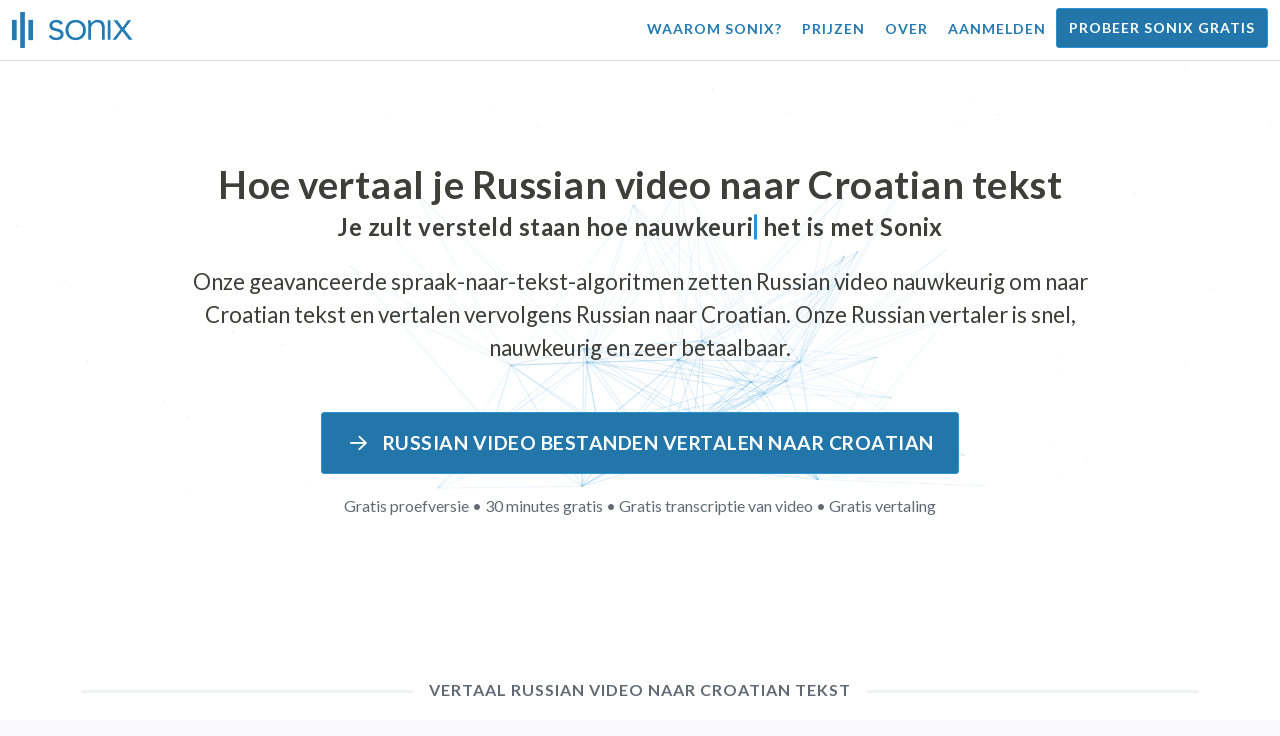

--- FILE ---
content_type: text/html; charset=utf-8
request_url: https://sonix.ai/nl/how-to-translate-russian-video-to-croatian-text
body_size: 11468
content:
<!DOCTYPE html><html lang="nl"><head><title>Vertaal Russian Video naar Croatian tekst | Vertaling van hoge kwaliteit | Sonix</title><script>window.dataLayer = window.dataLayer || [];
dataLayer.push({'userId': ''});
dataLayer.push({'sonixId': ''});
dataLayer.push({'sonixIsCustomer': ''});</script><script>(function(w,d,s,l,i){w[l]=w[l]||[];w[l].push({'gtm.start': new Date().getTime(),event:'gtm.js'});var f=d.getElementsByTagName(s)[0], j=d.createElement(s),dl=l!='dataLayer'?'&l='+l:'';j.async=true;j.src= 'https://www.googletagmanager.com/gtm.js?id='+i+dl;f.parentNode.insertBefore(j,f); })(window,document,'script','dataLayer','GTM-TLWL6QS');</script><script>// Push pageview event after GTM loads
dataLayer.push({
  'event': 'page_view',
  'page_path': window.location.pathname,
  'page_title': document.title,
  'page_location': window.location.href
});</script><meta charset="utf-8" /><meta content="width=device-width, initial-scale=1, minimum-scale=1, shrink-to-fit=no" name="viewport" /><meta content="#237bb3" name="theme-color" /><meta content="Tot slot: je kunt snel Russian video vertalen naar Croatian tekst zonder aan kwaliteit in te boeten. ✓ Klik om erachter te komen wat miljoenen tevreden Sonix-gebruikers al weten." name="description" /><meta content="on" http-equiv="x-dns-prefetch-control" /><link href="//ajax.googleapis.com" rel="dns-prefetch" /><link href="//fonts.googleapis.com" rel="dns-prefetch" /><link href="//cdnjs.cloudflare.com" rel="dns-prefetch" /><link href="//www.googletagmanager.com" rel="dns-prefetch" /><link href="https://sonix.ai/nl/how-to-translate-russian-video-to-croatian-text" rel="canonical" /><link href="https://sonix.ai/how-to-translate-russian-video-to-croatian-text" hreflang="x-default" rel="alternate" /><link href="https://sonix.ai/how-to-translate-russian-video-to-croatian-text" hreflang="en" rel="alternate" /><link href="https://sonix.ai/es/how-to-translate-russian-video-to-croatian-text" hreflang="es" rel="alternate" /><link href="https://sonix.ai/de/how-to-translate-russian-video-to-croatian-text" hreflang="de" rel="alternate" /><link href="https://sonix.ai/fr/how-to-translate-russian-video-to-croatian-text" hreflang="fr" rel="alternate" /><link href="https://sonix.ai/ru/how-to-translate-russian-video-to-croatian-text" hreflang="ru" rel="alternate" /><link href="https://sonix.ai/pt/how-to-translate-russian-video-to-croatian-text" hreflang="pt" rel="alternate" /><link href="https://sonix.ai/nl/how-to-translate-russian-video-to-croatian-text" hreflang="nl" rel="alternate" /><link href="https://sonix.ai/zh/how-to-translate-russian-video-to-croatian-text" hreflang="zh" rel="alternate" /><link href="https://sonix.ai/tr/how-to-translate-russian-video-to-croatian-text" hreflang="tr" rel="alternate" /><link href="https://sonix.ai/da/how-to-translate-russian-video-to-croatian-text" hreflang="da" rel="alternate" /><link href="https://sonix.ai/ja/how-to-translate-russian-video-to-croatian-text" hreflang="ja" rel="alternate" /><meta content="Vertaal Russian Video naar Croatian tekst | Vertaling van hoge kwaliteit | Sonix" itemprop="name" /><meta content="Tot slot: je kunt snel Russian video vertalen naar Croatian tekst zonder aan kwaliteit in te boeten. ✓ Klik om erachter te komen wat miljoenen tevreden Sonix-gebruikers al weten." itemprop="description" /><meta content="https://sonix.ai/sonix-share-image.jpg" itemprop="image" /><meta content="summary" name="twitter:card" /><meta content="@trysonix" name="twitter:site" /><meta content="Vertaal Russian Video naar Croatian tekst | Vertaling van hoge kwaliteit | Sonix" name="twitter:title" /><meta content="Tot slot: je kunt snel Russian video vertalen naar Croatian tekst zonder aan kwaliteit in te boeten. ✓ Klik om erachter te komen wat miljoenen tevreden Sonix-gebruikers al weten." name="twitter:description" /><meta content="@trysonix" name="twitter:creator" /><meta content="https://sonix.ai/sonix-share-image.jpg" name="twitter:image:src" /><meta content="Vertaal Russian Video naar Croatian tekst | Vertaling van hoge kwaliteit | Sonix" property="og:title" /><meta content="article" property="og:type" /><meta content="https://sonix.ai/nl/how-to-translate-russian-video-to-croatian-text" property="og:url" /><meta content="https://sonix.ai/sonix-share-image.jpg" property="og:image" /><meta content="https://sonix.ai/sonix-share-image.jpg" property="og:image:secure_url" /><meta content="Tot slot: je kunt snel Russian video vertalen naar Croatian tekst zonder aan kwaliteit in te boeten. ✓ Klik om erachter te komen wat miljoenen tevreden Sonix-gebruikers al weten." property="og:description" /><meta content="Sonix" property="og:site_name" /><meta content="nl" property="og:locale" /><meta content="1013691755439806" property="fb:admins" /><script src="//d2wy8f7a9ursnm.cloudfront.net/v4/bugsnag.min.js"></script><script>window.bugsnagClient = bugsnag({
  apiKey: '93e57eeb3b18542fed46e12c5b7cd686',
  appVersion: '1.1',
  user: {"id":null,"name":null,"email":null}
})</script><script>/*! loadCSS. [c]2017 Filament Group, Inc. MIT License */
/* This file is meant as a standalone workflow for
- testing support for link[rel=preload]
- enabling async CSS loading in browsers that do not support rel=preload
- applying rel preload css once loaded, whether supported or not.
*/
(function (w) {
  "use strict";
  // rel=preload support test
  if (!w.loadCSS) {
    w.loadCSS = function () {
    };
  }
  // define on the loadCSS obj
  var rp = loadCSS.relpreload = {};
  // rel=preload feature support test
  // runs once and returns a function for compat purposes
  rp.support = (function () {
    var ret;
    try {
      ret = w.document.createElement("link").relList.supports("preload");
    } catch (e) {
      ret = false;
    }
    return function () {
      return ret;
    };
  })();

  // if preload isn't supported, get an asynchronous load by using a non-matching media attribute
  // then change that media back to its intended value on load
  rp.bindMediaToggle = function (link) {
    // remember existing media attr for ultimate state, or default to 'all'
    var finalMedia = link.media || "all";

    function enableStylesheet() {
      // unbind listeners
      if (link.addEventListener) {
        link.removeEventListener("load", enableStylesheet);
      } else if (link.attachEvent) {
        link.detachEvent("onload", enableStylesheet);
      }
      link.setAttribute("onload", null);
      link.media = finalMedia;
    }

    // bind load handlers to enable media
    if (link.addEventListener) {
      link.addEventListener("load", enableStylesheet);
    } else if (link.attachEvent) {
      link.attachEvent("onload", enableStylesheet);
    }

    // Set rel and non-applicable media type to start an async request
    // note: timeout allows this to happen async to let rendering continue in IE
    setTimeout(function () {
      link.rel = "stylesheet";
      link.media = "only x";
    });
    // also enable media after 3 seconds,
    // which will catch very old browsers (android 2.x, old firefox) that don't support onload on link
    setTimeout(enableStylesheet, 3000);
  };

  // loop through link elements in DOM
  rp.poly = function () {
    // double check this to prevent external calls from running
    if (rp.support()) {
      return;
    }
    var links = w.document.getElementsByTagName("link");
    for (var i = 0; i < links.length; i++) {
      var link = links[i];
      // qualify links to those with rel=preload and as=style attrs
      if (link.rel === "preload" && link.getAttribute("as") === "style" && !link.getAttribute("data-loadcss")) {
        // prevent rerunning on link
        link.setAttribute("data-loadcss", true);
        // bind listeners to toggle media back
        rp.bindMediaToggle(link);
      }
    }
  };

  // if unsupported, run the polyfill
  if (!rp.support()) {
    // run once at least
    rp.poly();

    // rerun poly on an interval until onload
    var run = w.setInterval(rp.poly, 500);
    if (w.addEventListener) {
      w.addEventListener("load", function () {
        rp.poly();
        w.clearInterval(run);
      });
    } else if (w.attachEvent) {
      w.attachEvent("onload", function () {
        rp.poly();
        w.clearInterval(run);
      });
    }
  }


  // commonjs
  if (typeof exports !== "undefined") {
    exports.loadCSS = loadCSS;
  }
  else {
    w.loadCSS = loadCSS;
  }
}(typeof global !== "undefined" ? global : this) );</script><script src="https://kit.fontawesome.com/ab8a76ed57.js" crossorigin="anonymous" async="async"></script><script>WebFontConfig = {
  google: { families: ['Lato:300,400,700', 'Roboto+Mono:400,700&display=swap'] }
};
(function(d) {
  var wf = d.createElement('script'), s = d.scripts[0];
  wf.src = 'https://ajax.googleapis.com/ajax/libs/webfont/1.6.26/webfont.js';
  wf.async = true;
  s.parentNode.insertBefore(wf, s);
})(document);</script><link href="/apple-touch-icon.png?v=7k4vWN7x9l" rel="apple-touch-icon" sizes="180x180" /><link href="/favicon-32x32.png?v=7k4vWN7x9l" rel="icon" sizes="32x32" type="image/png" /><link href="/favicon-16x16.png?v=7k4vWN7x9l" rel="icon" sizes="16x16" type="image/png" /><link href="/site.webmanifest?v=7k4vWN7x9l" rel="manifest" /><link color="#2276aa" href="/safari-pinned-tab.svg?v=7k4vWN7x9l" rel="mask-icon" /><link href="/favicon.ico?v=7k4vWN7x9l" rel="shortcut icon" /><meta content="Sonix" name="apple-mobile-web-app-title" /><meta content="Sonix" name="application-name" /><meta content="#2276aa" name="msapplication-TileColor" /><meta content="#ffffff" name="theme-color" /><link rel="stylesheet" href="/packs/css/corp-0d0900d1.css" media="screen" /><script src="/packs/js/corp-b6e066446a424c52f688.js"></script><script async="" src="https://accounts.google.com/gsi/client"></script></head><body id="page--top"><noscript><iframe height="0" src="https://www.googletagmanager.com/ns.html?id=GTM-TLWL6QS" style="display:none;visibility:hidden" width="0"></iframe></noscript><div class="fixed-top corp-top"><nav class="navbar navbar-expand-md navbar-blue" role="navigation"><div class="container-fluid"><a class="navbar-brand" href="/?locale=nl"><img width="121px" height="36px" style="max-height: 2.25rem;" alt="Sonix Home | Transcribeer automatisch uw audio en video met de nieuwste kunstmatige intelligentietechnologie" src="/packs/media/images/brand/sonix-logo-corp-blue-e410f51ea5d828c873016d7e925b9386.svg" /></a><button aria-controls="navbarNavDropdown" aria-expanded="false" aria-label="Toggle navigation" class="navbar-toggler navbar-toggler-right" data-bs-target="#navbarNavDropdown" data-bs-toggle="collapse" type="button"><span class="navbar-toggler-icon"></span></button><div class="collapse navbar-collapse" id="navbarNavDropdown"><ul class="navbar-nav"></ul><ul class="navbar-nav ms-auto"><li class="nav-item"><a class="nav-link" href="/nl/features">Waarom Sonix?</a></li><li class="nav-item"><a class="nav-link" href="/nl/pricing">Prijzen</a></li><li class="nav-item"><a class="nav-link" href="/nl/about">Over</a></li><li class="nav-item"><a class="nav-link me-2" href="/accounts/sign_in?locale=nl">Aanmelden</a></li><li class="nav-item"><a class="nav-link btn btn-cta" href="/accounts/sign_up?locale=nl">Probeer Sonix gratis</a></li></ul></div></div></nav></div><header><canvas class="sonix-dots"></canvas><div class="container fluid"><div class="row justify-content-center"><div class="col-sm-12 col-md-10"><div class="header--headline"><h2 class="cd-headline letters type mb-4 font--sans-serif"><span class="text--size-2400rem">Hoe vertaal je Russian video naar Croatian tekst</span><br />Je zult versteld staan hoe&nbsp;<span class="cd-words-wrapper"><b class="is-visible">&#32;snel</b><b>&#32;nauwkeurig</b><b>&#32;betaalbaar</b><b>&#32;makkelijk</b><b>&#32;eenvoudig</b></span>&nbsp;het is met Sonix</h2><p class="mb-4 text--size-1400rem">Onze geavanceerde spraak-naar-tekst-algoritmen zetten Russian video nauwkeurig om naar Croatian tekst en vertalen vervolgens Russian naar Croatian. Onze Russian vertaler is snel, nauwkeurig en zeer betaalbaar.</p><div class="pt-4"><a class="btn btn-primary mb-1 py-3 px-4" href=""><span class="d-block text--size-1200rem"><i class="far fa-fw fa-arrow-right me-2"></i> Russian video bestanden vertalen naar Croatian</span></a><p class="d-block text--color-meta-dark text--size-1000rem mt-3">Gratis proefversie • 30 minutes gratis • Gratis transcriptie van video • Gratis vertaling</p></div></div></div></div></div></header><main><section class="section--box-shadow-none"><div class="container"><div class="row"><div class="col-sm-12"><div class="divider--title"><div class="divider--line"></div><div class="divider--title-content"><h1>Vertaal Russian video naar Croatian tekst</h1></div><div class="divider--line"></div></div></div></div><div class="row justify-content-around mb-5"><div class="col-sm-12 col-md-6 col-lg-7 d-flex"><div class="align-self-center"><h2 class="font-style-h1 my-4 text--weight-700">Vier eenvoudige stappen met de Sonix Russian -naar Croatian video converter:</h2><ol><li class="ps-3"><h3>Upload je Russian video bestand</h3><p>Begin met het vertalen van Russian video naar Croatian door je Russian video bestand te uploaden naar Sonix. Je ontvangt binnen enkele minuten een teksttranscript in Russian, gebaseerd op de lengte van je bestand. Sonix ondersteunt veel populaire audiobestandsindelingen.&nbsp;<a class="text--color" href="https://sonix.ai/?locale=nl">Sonix ondersteunt veel populaire video bestandsindelingen.</a></p></li><li class="ps-3"><h3>Het Russian teksttranscript oppoetsen</h3><p>Breng een paar minuten door in onze krachtige online editor om het automatisch getranscribeerde Russian -transcript op te schonen. Dit zal de nauwkeurigheid van uw toekomstige Russian -naar Croatian -vertaling aanzienlijk verbeteren. Met deze eenvoudige stap wordt het stemvertaalproces nauwkeuriger.&nbsp;</p></li><li class="ps-3"><h3>Selecteer Croatian in het menu „Vertaling”</h3><p>Onze geavanceerde taalmodellen maken binnen enkele minuten snel een transcript in Croatian voor je. Het zal je Russian video omzetten naar Croatian tekst, en je krijgt een vertaald transcript dat je kunt openen en bekijken voordat je het downloadt. Vertaal spraakopnamen snel met een transcript dat uw boodschap elke keer nauwkeurig vastlegt.&nbsp;</p></li><li class="ps-3"><h3>Poets je definitieve Croatian transcript</h3><p>Nadat je een Russian -opname hebt vertaald naar Croatian tekst, helpt onze krachtige editor je om je nieuwe Croatian transcript snel op te schonen met onze zij-aan-zij weergave. Klik op het wereldbolpictogram om het originele Russian transcript weer te geven naast het zojuist vertaalde Croatian transcript. Zo kunt u snel de tekst op onze site doornemen en problemen vinden die u kunt oplossen, wat een geweldig eindresultaat oplevert dat u onmiddellijk naar uw apparaat kunt downloaden.&nbsp;</p></li></ol></div></div><div class="col-sm-12 col-md-6 col-lg-5"><div class="img-fluid px-5 px-md-0 py-5"><object aria-label="Animatie: Sonix vertaalt uw transcripties automatisch naar %{language_count} + talen. Snelle, nauwkeurige en betaalbare vertaling." data="/packs/media/images/corp/illustrations/homepage/sonix-svganimate-translation-90d21ce2a8cbffdd7a8e7a236b605792.svg" id="animatesvg-translation" onload="translationSvgLoaded()" type="image/svg+xml"></object></div><script>function translationSvgLoaded() {
  anime({
    targets: Array.from(document.getElementById("animatesvg-translation").contentDocument.querySelectorAll(".animate line, .animate path")),
    strokeDashoffset: [anime.setDashoffset, 0],
    easing: 'easeInOutSine',
    duration: 600,
    delay: function (el, i) {
      return i * 100
    },
    direction: 'alternate',
    endDelay: 200,
    loop: true
  });
}</script></div></div></div><div class="container section--article mb-5"><div class="row"><div class="col-sm-12"><div class="divider--title"><div class="divider--line"></div><div class="divider--title-content"><h2>Veelgestelde vragen: Russian -to- Croatian</h2></div><div class="divider--line"></div></div></div></div><div class="row justify-content-around"><div class="col-sm-12 col-md-6 col-lg-7 d-flex"><div class="align-self-center"><h3>Wat zijn de voordelen van het vertalen van Russian video naar Croatian?</h3><p>Audiovertaling kan worden gebruikt om te vertalen van Russian naar Croatian, maar ook van elke andere taal naar Croatian. Door audio te vertalen kun je talen leren door te luisteren en niet te hoeven lezen. In feite hoor je de moedertaalsprekers de taal spreken in plaats van het gewoon te lezen alsof het een live audiovertaling is van een vloeiende spreker. Wanneer je Sonix gebruikt om audio van Spaans naar Engels te vertalen, wordt het hele proces gestroomlijnd.</p><p>Met Russian -to- Croatian translation video binnen handbereik kun je taalbarrières effectief doorbreken en je taalvaardigheden verbeteren. Dit is een belangrijk voordeel van het vertalen van Russian video naar Croatian als je de geschreven vorm van een taal niet goed begrijpt, maar deze wel beter wilt begrijpen.</p><p>Door de tools van Sonix te gebruiken om Russian naar Croatian video te vertalen, kun je nieuwe zinnen leren terwijl je je vertaalvaardigheden blijft uitbreiden. Tegelijkertijd biedt het u een snelle en gemakkelijke ervaring, waarbij u hoogwaardige Russian -to- Croatian video -vertalingen van hoge kwaliteit produceert in een fractie van de tijd die nodig is om met vertalers te werken. Je kunt Sonix ook gebruiken als je een gebruiksvriendelijke stemvertaler van Russian -to- Croatian nodig hebt voor je video -opname. Het biedt een veelzijdige ervaring die in een oogwenk een vertaling van topkwaliteit van een gesprek of toespraak oplevert.</p><h3>Waarom zou ik een professionele video vertaaldienst zoals Sonix gebruiken?</h3><p>Uitzoeken hoe je Russian converteert naar Croatian tekst kan een uitdaging zijn, vooral als er idiomen of uitdrukkingen in de originele taal zijn die je misschien niet kunt vinden in een woordenboek. Om ervoor te zorgen dat u een nauwkeurige vertaling van het gesproken woord kunt maken die gemakkelijk te volgen is, is het belangrijk dat u weet hoe u de audio moet analyseren, decoderen en vertalen. Door een professionele Croatian audiovertaler zoals Sonix te gebruiken, kun je de stem die wordt vertaald beter begrijpen en zo content van betere kwaliteit creëren. Het gebruik van een video vertaler met veel functies voor Russian -to- Croatian garandeert ook dat de vertaling correct is en dat de integriteit van de originele audio behouden blijft.</p><p>Als je Russian naar Croatian video wilt vertalen, biedt Sonix je een bewezen manier om consistente kwaliteitsvertalingen te krijgen. Je hebt toegang tot een lijst met tools waarmee je snel video kunt vertalen van Russian naar Croatian, waardoor je sneller kunt werken. Bovendien maken we het gemakkelijk om de vertaalde tekst op te slaan en naar uw computer te downloaden. Ons systeem leert voortdurend hoe u beter naar uw echte gesprekken kunt luisteren en hoe u uw spreekpatronen kunt begrijpen om uw resultaten zo nauwkeurig mogelijk te maken. Als je op zoek bent naar de beste tool om video elke keer nauwkeurig Russian te vertalen naar Croatian tekst, dan is Sonix de oplossing.</p><h3>Hoe lang duurt het om Russian naar Croatian tekst te vertalen?</h3><p>Dus, hoeveel tijd kost het om Russian te vertalen naar Croatian video? Het daadwerkelijke video vertaalproces is snel en eenvoudig. Om Russian naar Croatian te vertalen, upload je gewoon het video bestand dat je wilt vertalen op de Sonix-website, en je voltooide vertaling is razendsnel gemaakt. Het is echter belangrijk om te onthouden dat de exacte transcriptietijd afhangt van de kwaliteit en de duur van het video -bestand dat je naar ons systeem uploadt. Als je eenmaal aan de slag bent, zul je snel zien hoe snel de software werkt wanneer je te maken hebt met video van verschillende lengtes. Wees gerust, ongeacht het video, onze Russian vertaler kan het aan!</p><h3>Heeft Sonix gereedschappen voor bewerken en polijsten?</h3><p>Ja, Sonix biedt een uitgebreide suite van bewerkings- en polijsttools om video uit verschillende talen te transcriberen. Onze vertaaldiensten en transcriptietools zijn bijzonder nuttig wanneer u video bestanden van Russian naar Croatian en andere talen nauwkeuriger wilt vertalen. Ons krachtige Russian -to- Croatian video vertaalplatform is een veelzijdige oplossing voor uw vertaalbehoeften.</p></div></div></div></div><div class="container py-5"><div class="row justify-content-center"><div class="col-sm-12 divider--title"><div class="divider--line"></div><div class="divider--title-content"><h2> Russian video bestanden transcriberen en vervolgens vertalen naar Croatian&#32;<img draggable="false" title=":rocket:" alt="🚀" src="https://cdnjs.cloudflare.com/ajax/libs/twemoji/11.1.0/2/svg/1f680.svg" class="emoji"></h2></div><div class="divider--line"></div></div><div class="col-sm-12 col-md-8 text-center my-4"><p class="text--size-1100rem">Sonix transcribeert en vertaalt uw audio-/videobestanden automatisch in 53+ talen. Zoek, bewerk en deel eenvoudig je mediabestanden.&nbsp;Sonix heeft een geavanceerde Russian video vertaler die is beoordeeld als het beste vertaalplatform in 2026, waarmee mensen snel Russian naar Croatian kunnen transcriberen. Kies Sonix-software om Russian video naar Croatian tekst te vertalen.&nbsp;Snel, nauwkeurig en betaalbaar. Miljoenen gebruikers van over de hele wereld.</p><div class="py-3"><a class="btn btn-primary mb-1 py-3" href="/accounts/sign_up?locale=nl"><span class="d-block text--size-1200rem"><i class="far fa-fw fa-arrow-right me-2"></i>Vertaal vandaag nog Russian video bestanden naar Croatian</span></a><p class="d-block">Gratis proefversie • 30 minutes gratis • Video transcriptie en vertaling inbegrepen</p></div></div></div></div><div class="container mb-5"><div class="row"><div class="col-sm-12"><div class="divider--title"><div class="divider--line"></div><div class="divider--title-content"><h2>Sonix vertaalt ook Russian video naar vele andere talen&nbsp;<img draggable="false" title=":speech_balloon:" alt="💬" src="https://cdnjs.cloudflare.com/ajax/libs/twemoji/11.1.0/2/svg/1f4ac.svg" class="emoji"></h2></div><div class="divider--line"></div></div></div></div><div class="row"><div class="col-sm-12 py-3"><div class="row row-cols-2 row-cols-lg-4 g-2 g-lg-3"><div class="col"><div class="card p-2"><a class="text--color text--weight-700" title="Hoe je je Russian video snel en nauwkeurig vertaalt naar Arabic met Sonix" href="/nl/how-to-translate-russian-video-to-arabic-text">Arabic<i class="flag-icon ms-2 shadow--box-sm flag-icon-arableague"></i></a></div></div><div class="col"><div class="card p-2"><a class="text--color text--weight-700" title="Hoe je je Russian video snel en nauwkeurig vertaalt naar Belarusian met Sonix" href="/nl/how-to-translate-russian-video-to-belarusian-text">Belarusian<i class="flag-icon ms-2 shadow--box-sm flag-icon-by"></i></a></div></div><div class="col"><div class="card p-2"><a class="text--color text--weight-700" title="Hoe je je Russian video snel en nauwkeurig vertaalt naar Bulgarian met Sonix" href="/nl/how-to-translate-russian-video-to-bulgarian-text">Bulgarian<i class="flag-icon ms-2 shadow--box-sm flag-icon-bg"></i></a></div></div><div class="col"><div class="card p-2"><a class="text--color text--weight-700" title="Hoe je je Russian video snel en nauwkeurig vertaalt naar Bengali met Sonix" href="/nl/how-to-translate-russian-video-to-bengali-text">Bengali<i class="flag-icon ms-2 shadow--box-sm flag-icon-bd"></i><i class="flag-icon ms-2 shadow--box-sm flag-icon-in"></i></a></div></div><div class="col"><div class="card p-2"><a class="text--color text--weight-700" title="Hoe je je Russian video snel en nauwkeurig vertaalt naar Catalan met Sonix" href="/nl/how-to-translate-russian-video-to-catalan-text">Catalan<i class="flag-icon ms-2 shadow--box-sm flag-icon-es-ct"></i></a></div></div><div class="col"><div class="card p-2"><a class="text--color text--weight-700" title="Hoe je je Russian video snel en nauwkeurig vertaalt naar Czech met Sonix" href="/nl/how-to-translate-russian-video-to-czech-text">Czech<i class="flag-icon ms-2 shadow--box-sm flag-icon-cz"></i></a></div></div><div class="col"><div class="card p-2"><a class="text--color text--weight-700" title="Hoe je je Russian video snel en nauwkeurig vertaalt naar Welsh met Sonix" href="/nl/how-to-translate-russian-video-to-welsh-text">Welsh<i class="flag-icon ms-2 shadow--box-sm flag-icon-gb-wls"></i></a></div></div><div class="col"><div class="card p-2"><a class="text--color text--weight-700" title="Hoe je je Russian video snel en nauwkeurig vertaalt naar Danish met Sonix" href="/nl/how-to-translate-russian-video-to-danish-text">Danish<i class="flag-icon ms-2 shadow--box-sm flag-icon-dk"></i></a></div></div><div class="col"><div class="card p-2"><a class="text--color text--weight-700" title="Hoe je je Russian video snel en nauwkeurig vertaalt naar German met Sonix" href="/nl/how-to-translate-russian-video-to-german-text">German<i class="flag-icon ms-2 shadow--box-sm flag-icon-de"></i></a></div></div><div class="col"><div class="card p-2"><a class="text--color text--weight-700" title="Hoe je je Russian video snel en nauwkeurig vertaalt naar Greek met Sonix" href="/nl/how-to-translate-russian-video-to-greek-text">Greek<i class="flag-icon ms-2 shadow--box-sm flag-icon-gr"></i></a></div></div><div class="col"><div class="card p-2"><a class="text--color text--weight-700" title="Hoe je je Russian video snel en nauwkeurig vertaalt naar English met Sonix" href="/nl/how-to-translate-russian-video-to-english-text">English<i class="flag-icon ms-2 shadow--box-sm flag-icon-us"></i><i class="flag-icon ms-2 shadow--box-sm flag-icon-gb"></i><i class="flag-icon ms-2 shadow--box-sm flag-icon-au"></i><i class="flag-icon ms-2 shadow--box-sm flag-icon-ca"></i></a></div></div><div class="col"><div class="card p-2"><a class="text--color text--weight-700" title="Hoe je je Russian video snel en nauwkeurig vertaalt naar Spanish met Sonix" href="/nl/how-to-translate-russian-video-to-spanish-text">Spanish<i class="flag-icon ms-2 shadow--box-sm flag-icon-es"></i><i class="flag-icon ms-2 shadow--box-sm flag-icon-mx"></i><i class="flag-icon ms-2 shadow--box-sm flag-icon-ar"></i><i class="flag-icon ms-2 shadow--box-sm flag-icon-co"></i></a></div></div><div class="col"><div class="card p-2"><a class="text--color text--weight-700" title="Hoe je je Russian video snel en nauwkeurig vertaalt naar Estonian met Sonix" href="/nl/how-to-translate-russian-video-to-estonian-text">Estonian<i class="flag-icon ms-2 shadow--box-sm flag-icon-ee"></i></a></div></div><div class="col"><div class="card p-2"><a class="text--color text--weight-700" title="Hoe je je Russian video snel en nauwkeurig vertaalt naar Basque met Sonix" href="/nl/how-to-translate-russian-video-to-basque-text">Basque<i class="flag-icon ms-2 shadow--box-sm flag-icon-es"></i></a></div></div><div class="col"><div class="card p-2"><a class="text--color text--weight-700" title="Hoe je je Russian video snel en nauwkeurig vertaalt naar Persian met Sonix" href="/nl/how-to-translate-russian-video-to-persian-text">Persian<i class="flag-icon ms-2 shadow--box-sm flag-icon-ir"></i></a></div></div><div class="col"><div class="card p-2"><a class="text--color text--weight-700" title="Hoe je je Russian video snel en nauwkeurig vertaalt naar Finnish met Sonix" href="/nl/how-to-translate-russian-video-to-finnish-text">Finnish<i class="flag-icon ms-2 shadow--box-sm flag-icon-fi"></i></a></div></div><div class="col"><div class="card p-2"><a class="text--color text--weight-700" title="Hoe je je Russian video snel en nauwkeurig vertaalt naar French met Sonix" href="/nl/how-to-translate-russian-video-to-french-text">French<i class="flag-icon ms-2 shadow--box-sm flag-icon-fr"></i><i class="flag-icon ms-2 shadow--box-sm flag-icon-ca"></i></a></div></div><div class="col"><div class="card p-2"><a class="text--color text--weight-700" title="Hoe je je Russian video snel en nauwkeurig vertaalt naar Hebrew met Sonix" href="/nl/how-to-translate-russian-video-to-hebrew-text">Hebrew<i class="flag-icon ms-2 shadow--box-sm flag-icon-il"></i></a></div></div><div class="col"><div class="card p-2"><a class="text--color text--weight-700" title="Hoe je je Russian video snel en nauwkeurig vertaalt naar Hindi met Sonix" href="/nl/how-to-translate-russian-video-to-hindi-text">Hindi<i class="flag-icon ms-2 shadow--box-sm flag-icon-in"></i></a></div></div><div class="col"><div class="card p-2"><a class="text--color text--weight-700" title="Hoe je je Russian video snel en nauwkeurig vertaalt naar Croatian met Sonix" href="/nl/how-to-translate-russian-video-to-croatian-text">Croatian<i class="flag-icon ms-2 shadow--box-sm flag-icon-hr"></i></a></div></div><div class="col"><div class="card p-2"><a class="text--color text--weight-700" title="Hoe je je Russian video snel en nauwkeurig vertaalt naar Hungarian met Sonix" href="/nl/how-to-translate-russian-video-to-hungarian-text">Hungarian<i class="flag-icon ms-2 shadow--box-sm flag-icon-hu"></i></a></div></div><div class="col"><div class="card p-2"><a class="text--color text--weight-700" title="Hoe je je Russian video snel en nauwkeurig vertaalt naar Armenian met Sonix" href="/nl/how-to-translate-russian-video-to-armenian-text">Armenian<i class="flag-icon ms-2 shadow--box-sm flag-icon-am"></i></a></div></div><div class="col"><div class="card p-2"><a class="text--color text--weight-700" title="Hoe je je Russian video snel en nauwkeurig vertaalt naar Indonesian met Sonix" href="/nl/how-to-translate-russian-video-to-indonesian-text">Indonesian<i class="flag-icon ms-2 shadow--box-sm flag-icon-id"></i></a></div></div><div class="col"><div class="card p-2"><a class="text--color text--weight-700" title="Hoe je je Russian video snel en nauwkeurig vertaalt naar Italian met Sonix" href="/nl/how-to-translate-russian-video-to-italian-text">Italian<i class="flag-icon ms-2 shadow--box-sm flag-icon-it"></i></a></div></div><div class="col"><div class="card p-2"><a class="text--color text--weight-700" title="Hoe je je Russian video snel en nauwkeurig vertaalt naar Japanese met Sonix" href="/nl/how-to-translate-russian-video-to-japanese-text">Japanese<i class="flag-icon ms-2 shadow--box-sm flag-icon-jp"></i></a></div></div><div class="col"><div class="card p-2"><a class="text--color text--weight-700" title="Hoe je je Russian video snel en nauwkeurig vertaalt naar Korean met Sonix" href="/nl/how-to-translate-russian-video-to-korean-text">Korean<i class="flag-icon ms-2 shadow--box-sm flag-icon-kr"></i></a></div></div><div class="col"><div class="card p-2"><a class="text--color text--weight-700" title="Hoe je je Russian video snel en nauwkeurig vertaalt naar Lithuanian met Sonix" href="/nl/how-to-translate-russian-video-to-lithuanian-text">Lithuanian<i class="flag-icon ms-2 shadow--box-sm flag-icon-lt"></i></a></div></div><div class="col"><div class="card p-2"><a class="text--color text--weight-700" title="Hoe je je Russian video snel en nauwkeurig vertaalt naar Latvian met Sonix" href="/nl/how-to-translate-russian-video-to-latvian-text">Latvian<i class="flag-icon ms-2 shadow--box-sm flag-icon-lv"></i></a></div></div><div class="col"><div class="card p-2"><a class="text--color text--weight-700" title="Hoe je je Russian video snel en nauwkeurig vertaalt naar Mongolian met Sonix" href="/nl/how-to-translate-russian-video-to-mongolian-text">Mongolian<i class="flag-icon ms-2 shadow--box-sm flag-icon-mn"></i></a></div></div><div class="col"><div class="card p-2"><a class="text--color text--weight-700" title="Hoe je je Russian video snel en nauwkeurig vertaalt naar Marathi met Sonix" href="/nl/how-to-translate-russian-video-to-marathi-text">Marathi<i class="flag-icon ms-2 shadow--box-sm flag-icon-mr"></i></a></div></div><div class="col"><div class="card p-2"><a class="text--color text--weight-700" title="Hoe je je Russian video snel en nauwkeurig vertaalt naar Malay met Sonix" href="/nl/how-to-translate-russian-video-to-malay-text">Malay<i class="flag-icon ms-2 shadow--box-sm flag-icon-my"></i></a></div></div><div class="col"><div class="card p-2"><a class="text--color text--weight-700" title="Hoe je je Russian video snel en nauwkeurig vertaalt naar Dutch met Sonix" href="/nl/how-to-translate-russian-video-to-dutch-text">Dutch<i class="flag-icon ms-2 shadow--box-sm flag-icon-nl"></i></a></div></div><div class="col"><div class="card p-2"><a class="text--color text--weight-700" title="Hoe je je Russian video snel en nauwkeurig vertaalt naar Norwegian met Sonix" href="/nl/how-to-translate-russian-video-to-norwegian-text">Norwegian<i class="flag-icon ms-2 shadow--box-sm flag-icon-no"></i></a></div></div><div class="col"><div class="card p-2"><a class="text--color text--weight-700" title="Hoe je je Russian video snel en nauwkeurig vertaalt naar Polish met Sonix" href="/nl/how-to-translate-russian-video-to-polish-text">Polish<i class="flag-icon ms-2 shadow--box-sm flag-icon-pl"></i></a></div></div><div class="col"><div class="card p-2"><a class="text--color text--weight-700" title="Hoe je je Russian video snel en nauwkeurig vertaalt naar Portuguese met Sonix" href="/nl/how-to-translate-russian-video-to-portuguese-text">Portuguese<i class="flag-icon ms-2 shadow--box-sm flag-icon-pt"></i><i class="flag-icon ms-2 shadow--box-sm flag-icon-br"></i></a></div></div><div class="col"><div class="card p-2"><a class="text--color text--weight-700" title="Hoe je je Russian video snel en nauwkeurig vertaalt naar Portuguese (Brazilian) met Sonix" href="/nl/how-to-translate-russian-video-to-portuguese-brazilian-text">Portuguese (Brazilian)<i class="flag-icon ms-2 shadow--box-sm flag-icon-br"></i></a></div></div><div class="col"><div class="card p-2"><a class="text--color text--weight-700" title="Hoe je je Russian video snel en nauwkeurig vertaalt naar Portuguese (Excluding Brazilian Portuguese) met Sonix" href="/nl/how-to-translate-russian-video-to-portuguese-excluding-brazilian-portuguese-text">Portuguese (Excluding Brazilian Portuguese)<i class="flag-icon ms-2 shadow--box-sm flag-icon-pt"></i></a></div></div><div class="col"><div class="card p-2"><a class="text--color text--weight-700" title="Hoe je je Russian video snel en nauwkeurig vertaalt naar Romanian met Sonix" href="/nl/how-to-translate-russian-video-to-romanian-text">Romanian<i class="flag-icon ms-2 shadow--box-sm flag-icon-ro"></i></a></div></div><div class="col"><div class="card p-2"><a class="text--color text--weight-700" title="Hoe je je Russian video snel en nauwkeurig vertaalt naar Slovak met Sonix" href="/nl/how-to-translate-russian-video-to-slovak-text">Slovak<i class="flag-icon ms-2 shadow--box-sm flag-icon-sk"></i></a></div></div><div class="col"><div class="card p-2"><a class="text--color text--weight-700" title="Hoe je je Russian video snel en nauwkeurig vertaalt naar Slovenian met Sonix" href="/nl/how-to-translate-russian-video-to-slovenian-text">Slovenian<i class="flag-icon ms-2 shadow--box-sm flag-icon-si"></i></a></div></div><div class="col"><div class="card p-2"><a class="text--color text--weight-700" title="Hoe je je Russian video snel en nauwkeurig vertaalt naar Serbian met Sonix" href="/nl/how-to-translate-russian-video-to-serbian-text">Serbian<i class="flag-icon ms-2 shadow--box-sm flag-icon-rs"></i></a></div></div><div class="col"><div class="card p-2"><a class="text--color text--weight-700" title="Hoe je je Russian video snel en nauwkeurig vertaalt naar Swedish met Sonix" href="/nl/how-to-translate-russian-video-to-swedish-text">Swedish<i class="flag-icon ms-2 shadow--box-sm flag-icon-se"></i></a></div></div><div class="col"><div class="card p-2"><a class="text--color text--weight-700" title="Hoe je je Russian video snel en nauwkeurig vertaalt naar Swahili met Sonix" href="/nl/how-to-translate-russian-video-to-swahili-text">Swahili<i class="flag-icon ms-2 shadow--box-sm flag-icon-tz"></i><i class="flag-icon ms-2 shadow--box-sm flag-icon-ke"></i><i class="flag-icon ms-2 shadow--box-sm flag-icon-ug"></i><i class="flag-icon ms-2 shadow--box-sm flag-icon-cd"></i></a></div></div><div class="col"><div class="card p-2"><a class="text--color text--weight-700" title="Hoe je je Russian video snel en nauwkeurig vertaalt naar Tamil met Sonix" href="/nl/how-to-translate-russian-video-to-tamil-text">Tamil<i class="flag-icon ms-2 shadow--box-sm flag-icon-lk"></i><i class="flag-icon ms-2 shadow--box-sm flag-icon-in"></i></a></div></div><div class="col"><div class="card p-2"><a class="text--color text--weight-700" title="Hoe je je Russian video snel en nauwkeurig vertaalt naar Thai met Sonix" href="/nl/how-to-translate-russian-video-to-thai-text">Thai<i class="flag-icon ms-2 shadow--box-sm flag-icon-th"></i></a></div></div><div class="col"><div class="card p-2"><a class="text--color text--weight-700" title="Hoe je je Russian video snel en nauwkeurig vertaalt naar Tagalog met Sonix" href="/nl/how-to-translate-russian-video-to-tagalog-text">Tagalog<i class="flag-icon ms-2 shadow--box-sm flag-icon-ph"></i></a></div></div><div class="col"><div class="card p-2"><a class="text--color text--weight-700" title="Hoe je je Russian video snel en nauwkeurig vertaalt naar Turkish met Sonix" href="/nl/how-to-translate-russian-video-to-turkish-text">Turkish<i class="flag-icon ms-2 shadow--box-sm flag-icon-tr"></i></a></div></div><div class="col"><div class="card p-2"><a class="text--color text--weight-700" title="Hoe je je Russian video snel en nauwkeurig vertaalt naar Uyghur met Sonix" href="/nl/how-to-translate-russian-video-to-uyghur-text">Uyghur<i class="flag-icon ms-2 shadow--box-sm flag-icon-ug"></i></a></div></div><div class="col"><div class="card p-2"><a class="text--color text--weight-700" title="Hoe je je Russian video snel en nauwkeurig vertaalt naar Ukrainian met Sonix" href="/nl/how-to-translate-russian-video-to-ukrainian-text">Ukrainian<i class="flag-icon ms-2 shadow--box-sm flag-icon-ua"></i></a></div></div><div class="col"><div class="card p-2"><a class="text--color text--weight-700" title="Hoe je je Russian video snel en nauwkeurig vertaalt naar Urdu met Sonix" href="/nl/how-to-translate-russian-video-to-urdu-text">Urdu<i class="flag-icon ms-2 shadow--box-sm flag-icon-pk"></i><i class="flag-icon ms-2 shadow--box-sm flag-icon-in"></i></a></div></div><div class="col"><div class="card p-2"><a class="text--color text--weight-700" title="Hoe je je Russian video snel en nauwkeurig vertaalt naar Vietnamese met Sonix" href="/nl/how-to-translate-russian-video-to-vietnamese-text">Vietnamese<i class="flag-icon ms-2 shadow--box-sm flag-icon-vn"></i></a></div></div><div class="col"><div class="card p-2"><a class="text--color text--weight-700" title="Hoe je je Russian video snel en nauwkeurig vertaalt naar Chinese (Simplified) met Sonix" href="/nl/how-to-translate-russian-video-to-chinese-simplified-text">Chinese (Simplified)<i class="flag-icon ms-2 shadow--box-sm flag-icon-cn"></i><i class="flag-icon ms-2 shadow--box-sm flag-icon-tw"></i><i class="flag-icon ms-2 shadow--box-sm flag-icon-hk"></i></a></div></div><div class="col"><div class="card p-2"><a class="text--color text--weight-700" title="Hoe je je Russian video snel en nauwkeurig vertaalt naar Chinese (Traditional) met Sonix" href="/nl/how-to-translate-russian-video-to-chinese-traditional-text">Chinese (Traditional)<i class="flag-icon ms-2 shadow--box-sm flag-icon-cn"></i><i class="flag-icon ms-2 shadow--box-sm flag-icon-tw"></i><i class="flag-icon ms-2 shadow--box-sm flag-icon-hk"></i></a></div></div></div></div></div></div></section></main><div class="empty"></div><div class="container-fluid py-5 bgcolor--fc-glass border-top--meta-light"><div class="container"><div class="row justify-content-center mt-5"><div class="col-4 col-md-3 col-lg-2"><img class="img-fluid img-border rounded-circle" alt="Laat ons supportteam u helpen met al uw geautomatiseerde transcriptievragen. Afgebeeld: Christine Lee" src="/packs/media/images/corp/people/customer-support-christine-lee-phone-e78e391b873e242d3acd257edcd11f49.jpg" /></div><div class="col-8 col-md-6 col-lg-5"><p>Transcribeer en vertaal vol vertrouwen, in de wetenschap dat je wordt ondersteund door ons bekroonde team, dat klaar staat om je vragen te beantwoorden.&nbsp;Krijg onmiddellijke hulp door een bezoek te brengen aan onze&nbsp;<a class="text--color" href="https://help.sonix.ai/en/">Help-centrum</a>, <a class="text--color" href="/resources/?locale=nl">middelen</a>, <a class="text--color" href="/nl/step-by-step-tutorials">tutorials</a>, <a class="text--color" href="/nl/introduction-to-sonix">en Inleiding tot Sonix-video&#39;s</a>.</p><p class="mt-4"><a class="link--arrow-right text--weight-700" href="https://help.sonix.ai/en/">Bezoek ons Helpcentrum</a></p></div></div><div class="row mt-5"><div class="col-sm-12"><div class="divider--title"><div class="divider--line"></div><div class="divider--title-content"><h2>Misschien ben je geïnteresseerd in&nbsp;<img draggable="false" title=":thinking_face:" alt="🤔" src="https://cdnjs.cloudflare.com/ajax/libs/twemoji/11.1.0/2/svg/1f914.svg" class="emoji"></h2></div><div class="divider--line"></div></div></div></div><ul class="row justify-content-center list-unstyled pb-5"><li class="col-sm-12 col-md-4"><p class="text-center"><a class="text--color-meta" href="/nl/how-to-convert-ogg-to-docx">Wat is een ogg-bestand</a></p></li><li class="col-sm-12 col-md-4"><p class="text-center"><a class="text--color-meta" href="https://sonix.ai/resources/transcriptionist-vs-captioner/">Wat doet een transcriptionist?</a></p></li><li class="col-sm-12 col-md-4"><p class="text-center"><a class="text--color-meta" href="/articles/how-to-remove-background-audio-noise?locale=nl">Hoe verwijder ik achtergrondgeluid uit mijn video</a></p></li><li class="col-sm-12 col-md-4"><p class="text-center"><a class="text--color-meta" href="https://sonix.ai/resources/how-to-add-captions-and-subtitles-to-imovie/">Hoe ondertitels toe te voegen in iMovie</a></p></li><li class="col-sm-12 col-md-4"><p class="text-center"><a class="text--color-meta" href="/nl/how-to-convert-mts-to-srt">Wat is een mts-bestand</a></p></li><li class="col-sm-12 col-md-4"><p class="text-center"><a class="text--color-meta" href="/nl/how-to-place-subtitles-in-a-zoom-recording">Hoe voeg ik ondertitels toe aan mijn Zoom-opname?</a></p></li></ul></div></div><footer><div class="container-fluid"><div class="container py-5"><div class="row py-4"><div class="col-sm-6 col-lg-3 py-2 mb-4"><h4 class="mt-0 mb-2">Product Overzicht</h4><ul><li><a href="/nl/features">Kenmerken</a></li><li><a href="/nl/fast-transcription">Snelle transcriptie</a></li><li><a href="/nl/verbatim-transcription">Transcriptie van woord voor woord</a></li><li><a href="/nl/real-time-transcription">Real-time transcriptie</a></li><li><a href="/nl/medical-transcription">Medische transcriptie</a></li></ul></div><div class="col-sm-6 col-lg-3 py-2 mb-4"><h4 class="mt-0 mb-2">Kenmerken van het product</h4><ul><li><a href="/nl/features/ai-analysis">AI-analysetools</a></li><li><a href="/nl/automated-transcription">Software voor automatische transcriptie</a></li><li><a href="/nl/seo-friendly-media-player">SEO-vriendelijke mediaspeler</a></li><li><a href="/nl/automated-subtitles-and-captions">Voeg ondertitels toe aan video</a></li><li><a href="/nl/transcribe-youtube-videos">YouTube-video&#39;s transcriberen</a></li><li><a href="/transcriptionists?locale=nl">Afschrift opschonen</a></li></ul></div><div class="col-sm-6 col-lg-3 py-2 mb-4"><h4 class="mt-0 mb-2">Meer informatie</h4><ul><li><a href="/nl/pricing">Prijzen</a></li><li><a href="/customers?locale=nl">Klanten</a></li><li><a href="/testimonials?locale=nl">Getuigenissen</a></li><li><a href="/why-transcribe?locale=nl">Vijf redenen om te transcriberen</a></li><li><a href="/how-to-capture-great-audio?locale=nl">Hoe geweldige audio vast te leggen</a></li></ul></div><div class="col-sm-6 col-lg-3 py-2 mb-4"><h4 class="mt-0 mb-2">Ondersteuning</h4><ul><li><a href="/nl/introduction-to-sonix">Inleiding tot Sonix</a></li><li><a href="/nl/faq">Veelgestelde vragen</a></li><li><a href="/resources/?locale=nl">Bronnen</a></li><li><a href="https://help.sonix.ai/en/">Help-centrum</a></li></ul></div><div class="col-sm-6 col-lg-3 py-2 mb-4"><h4 class="mb-2">Sonix Legal</h4><ul><li><a href="/nl/legal">Juridisch overzicht</a></li><li><a href="/nl/legal/features">Juridische kenmerken</a></li><li><a href="/nl/legal/pricing">Juridische prijzen</a></li><li><a href="/nl/legal/contact-legal-sales">Neem contact op met Legal Sales</a></li></ul><h4 class="mt-4 mb-2">Juridische gebruikssituaties</h4><ul><li><a href="/nl/lawyers">Rechtbankverslaggevers</a></li><li><a href="/nl/lawyers">Onderzoekers</a></li><li><a href="/nl/lawyers">Advocaten</a></li><li><a href="/nl/legal-firms">Juridische kantoren</a></li></ul></div><div class="col-sm-6 col-lg-3 py-2 mb-4"><h4 class="mb-2">Voor professionals</h4><ul><li><a href="/nl/journalists">Journalisten</a></li><li><a href="/nl/researchers">Onderzoekers</a></li><li><a href="/nl/video">Video-producenten</a></li><li><a href="/nl/podcasters">Podcasters</a></li><li><a href="/nl/coaches">Coaches</a></li><li><a href="/nl/students">Studenten</a></li><li><a href="/nl/marketers">Marketeers</a></li><li><a href="/nl/filmmakers">Filmmakers</a></li></ul></div><div class="col-sm-6 col-lg-6 py-2 mb-4"><h4 class="mt-0 mb-2">Voor bedrijven</h4><ul><li><a href="/nl/enterprise">Enterprise</a></li><li><a href="/nl/education">Onderwijs</a></li><li><a href="/nl/newsrooms">Newsrooms</a></li><li><a href="/nl/nonprofits">Non-profits</a></li><li><a href="/nl/radio-stations">Radiostations</a></li><li><a href="/nl/research-firms">Onderzoeksbedrijven</a></li><li><a href="/nl/sales-teams">Sales teams</a></li><li><a href="/nl/transcription-agencies">Transcriptiebureaus</a></li><li><a href="/nl/clinical-research">Klinische onderzoeksteams</a></li><li><a href="/nl/media-monitoring">Mediabewaking</a></li><li><a href="/nl/make-web-content-accessible">Toegankelijkheid</a></li></ul></div><div class="col-sm-6 col-lg-3 py-2 mb-4"><h4 class="mt-0 mb-2">Uw bestanden transcriberen</h4><ul><li><a href="/nl/languages">Talen die we transcriberen</a></li><li><a href="/nl/translate-video">Video naar elke taal vertalen</a></li><li><a href="/nl/speech-to-text-all-supported-file-formats">Bestandsindelingen die we transcriberen</a></li><li><a href="/nl/audio-to-text-file-formats">Audio-bestandsformaten</a></li><li><a href="/nl/video-to-text-file-formats">Video-bestandsindelingen</a></li></ul></div><div class="col-sm-12 col-lg-9 py-2 mb-4"><h4 class="mt-0 mb-2">Videoconferenties</h4><div class="row"><ul class="col-sm-12 col-lg-4"><li><a href="/nl/how-to-transcribe-a-zoom-meeting">Zoom-transcriptie</a></li><li><a href="/nl/how-to-transcribe-a-gotomeeting-recording">Transcriptie van GoToMeeting</a></li><li><a href="/nl/how-to-transcribe-a-google-meet-recording">Transcriptie van Google Meet</a></li><li><a href="/nl/how-to-transcribe-a-loom-recording">Loom transcriptie</a></li><li><a href="/nl/how-to-transcribe-a-uberconference-meeting">UberConference transcriptie</a></li></ul><ul class="col-sm-12 col-lg-4"><li><a href="/nl/how-to-transcribe-a-webex-meeting">WebEx-transcriptie</a></li><li><a href="/nl/how-to-transcribe-a-skype-call">Transcriptie van Skype-gesprekken</a></li><li><a href="/nl/how-to-transcribe-a-ringcentral-meeting">Transcriptie RingCentral-vergadering</a></li><li><a href="/nl/how-to-transcribe-a-microsoft-teams-meeting">Transcriptie van Microsoft Teams-vergaderingen</a></li><li><a href="/nl/how-to-transcribe-a-join-me-meeting">Transcriptie van Join.me meeting</a></li><li><a href="/nl/how-to-transcribe-a-bluejeans-meeting">Transcriptie van BlueJeans meeting</a></li></ul></div></div><div class="col-sm-6 col-lg-3 py-2 mb-4"><h4 class="mt-0 mb-2">Partners</h4><ul><li><a href="https://sonix.ai/api?locale=nl">Sonix-API</a></li><li><a href="https://sonix.ai/docs/api?locale=nl">API-documentatie</a></li><li><a href="https://my.sonix.ai/api?locale=nl">API-dashboard</a></li><li><a href="/affiliates?locale=nl">Affiliate-programma</a></li></ul></div><div class="col-sm-6 col-lg-3 py-2 mb-4"><h4 class="mt-0 mb-2">Bedrijf</h4><ul><li><a href="/nl/about">Over</a></li><li><a href="/nl/careers">Carrières — We nemen aan!</a></li><li><a href="/nl/press">Pers</a></li><li><a href="/nl/contact">Contact</a></li><li><a href="/nl/security">Beveiliging</a></li></ul></div></div><div class="d-block position--relative"><div class="hocus-pocus-hare"><span class="hare" data-balloon="Welkom bij Sonix. Ik ben je magische metgezel voor transcriptiekonijnen!" data-balloon-color="secondary" data-balloon-length="large" data-balloon-pos="right"></span></div></div></div></div><div class="container-fluid footer--border-top"><div class="container"><div class="row py-2 justify-content-center"><div class="col-sm-12 col-md-9 col-lg-8 py-3"><div class="d-md-flex flex-row text-center text-md-start"><a class="display-flex" href="/?locale=nl"><img style="max-height: 2.25rem;" alt="Sonix converteert uw audio naar tekst. Het is 2026&#39;s beste online transcriptieservice." src="/packs/media/images/brand/sonix-logo-corp-white-2b399abd5a56185f468b9a5ef2cf5e2f.svg" /></a><p class="footer-text text--size-1000rem px-4 text--color-white pt-4 pt-md-0">Sonix is's werelds meest geavanceerde <a class="text--color-white" href="/nl/features">geautomatiseerde transcriptie</a>, <a class="text--color-white" href="/nl/features/automated-translation">vertaling</a> en <a class="text--color-white" href="/nl/features/automated-subtitles">ondertitelen</a> platform.  <a class="text--color-white" href="/nl/fast-transcription">Snel</a>, <a class="text--color-white" href="/nl/automated-transcription">nauwkeurig</a> en <a class="text--color-white" href="/nl/pricing">betaalbaar</a>.</p></div></div><div class="col-sm-12 col-md-3 col-lg-4 py-3 text-center text-md-end"><p class="text--size-1400rem mb-0"><a class="me-2" href="https://www.facebook.com/trysonix/"><i class="fab fa-fw fa-facebook"></i><span class="sr-only sr-only-focusable">Facebook</span></a><a class="me-2" href="https://twitter.com/trysonix"><i class="fab fa-fw fa-twitter"></i><span class="sr-only sr-only-focusable">Twitter</span></a><a class="me-2" href="https://ke.linkedin.com/company/sonix-inc"><i class="fab fa-fw fa-linkedin"></i><span class="sr-only sr-only-focusable">LinkedIn</span></a></p></div></div></div></div><div class="container-fluid footer--border-top"><div class="container pb-4"><div class="row text--color-meta py-3"><div class="col-sm-12 text-center col-lg-6 text-lg-start pt-4 pt-md-2"><ul class="list-inline"><li class="list-inline-item text--size-1200rem"><a title="Audio omzetten naar tekst: Meer informatie over de geautomatiseerde transcriptie van Sonix in Engels" href="https://sonix.ai/how-to-translate-russian-video-to-croatian-text"><i class="flag-icon shadow--box border-all flag-icon-us"></i></a></li><li class="list-inline-item text--size-1200rem"><a title="Audio omzetten naar tekst: Meer informatie over de geautomatiseerde transcriptie van Sonix in Spaans" href="https://sonix.ai/es/how-to-translate-russian-video-to-croatian-text"><i class="flag-icon shadow--box border-all flag-icon-es"></i></a></li><li class="list-inline-item text--size-1200rem"><a title="Audio omzetten naar tekst: Meer informatie over de geautomatiseerde transcriptie van Sonix in Duits" href="https://sonix.ai/de/how-to-translate-russian-video-to-croatian-text"><i class="flag-icon shadow--box border-all flag-icon-de"></i></a></li><li class="list-inline-item text--size-1200rem"><a title="Audio omzetten naar tekst: Meer informatie over de geautomatiseerde transcriptie van Sonix in Frans" href="https://sonix.ai/fr/how-to-translate-russian-video-to-croatian-text"><i class="flag-icon shadow--box border-all flag-icon-fr"></i></a></li><li class="list-inline-item text--size-1200rem"><a title="Audio omzetten naar tekst: Meer informatie over de geautomatiseerde transcriptie van Sonix in Russisch" href="https://sonix.ai/ru/how-to-translate-russian-video-to-croatian-text"><i class="flag-icon shadow--box border-all flag-icon-ru"></i></a></li><li class="list-inline-item text--size-1200rem"><a title="Audio omzetten naar tekst: Meer informatie over de geautomatiseerde transcriptie van Sonix in Portugees" href="https://sonix.ai/pt/how-to-translate-russian-video-to-croatian-text"><i class="flag-icon shadow--box border-all flag-icon-pt"></i></a></li><li class="list-inline-item text--size-1200rem"><a title="Audio omzetten naar tekst: Meer informatie over de geautomatiseerde transcriptie van Sonix in Nederlands" href="https://sonix.ai/nl/how-to-translate-russian-video-to-croatian-text"><i class="flag-icon shadow--box border-all flag-icon-nl"></i></a></li><li class="list-inline-item text--size-1200rem"><a title="Audio omzetten naar tekst: Meer informatie over de geautomatiseerde transcriptie van Sonix in Chinees" href="https://sonix.ai/zh/how-to-translate-russian-video-to-croatian-text"><i class="flag-icon shadow--box border-all flag-icon-cn"></i></a></li><li class="list-inline-item text--size-1200rem"><a title="Audio omzetten naar tekst: Meer informatie over de geautomatiseerde transcriptie van Sonix in Turks" href="https://sonix.ai/tr/how-to-translate-russian-video-to-croatian-text"><i class="flag-icon shadow--box border-all flag-icon-tr"></i></a></li><li class="list-inline-item text--size-1200rem"><a title="Audio omzetten naar tekst: Meer informatie over de geautomatiseerde transcriptie van Sonix in Deens" href="https://sonix.ai/da/how-to-translate-russian-video-to-croatian-text"><i class="flag-icon shadow--box border-all flag-icon-dk"></i></a></li><li class="list-inline-item text--size-1200rem"><a title="Audio omzetten naar tekst: Meer informatie over de geautomatiseerde transcriptie van Sonix in &lt;span class=&quot;translation_missing&quot; title=&quot;translation missing: nl.locales.ja&quot;&gt;Ja&lt;/span&gt;" href="https://sonix.ai/ja/how-to-translate-russian-video-to-croatian-text"><i class="flag-icon shadow--box border-all flag-icon-jp"></i></a></li></ul><p class="text--size-1000rem mb-md-0">&copy; 2026 <a class="" href="https://sonix.ai/?locale=nl">Sonix, Inc.</a>&nbsp;Gemaakt met liefde&nbsp;<span class="made-with d-inline-block"><i class="fa-fw fad fa-heart"></i></span>&nbsp;in San Francisco</p></div><div class="col-sm-12 text-center col-lg-6 text-lg-end"><ul><li><a class="link--underline-hover mx-1" href="/accounts/sign_in?locale=nl">Aanmelden</a></li><li><a class="link--underline-hover ms-2 me-1" href="/nl/site-map">Sitemap</a></li><li><a class="link--underline-hover ms-2 me-1" href="/privacy?locale=nl">Privacybeleid</a></li><li><a class="link--underline-hover mx-1" href="/terms?locale=nl">Servicevoorwaarden</a></li></ul></div></div></div></div></footer><div class="extra"></div><script id="IntercomSettingsScriptTag">
//<![CDATA[
window.intercomSettings = {"app_id":"lkzg8vzl","session_duration":300000,"installation_type":"rails"};(function(){var w=window;var ic=w.Intercom;if(typeof ic==="function"){ic('update',intercomSettings);}else{var d=document;var i=function(){i.c(arguments)};i.q=[];i.c=function(args){i.q.push(args)};w.Intercom=i;function l(){var s=d.createElement('script');s.type='text/javascript';s.async=true;s.src='https://widget.intercom.io/widget/lkzg8vzl';var x=d.getElementsByTagName('script')[0];x.parentNode.insertBefore(s,x);}if(document.readyState==='complete'){l();}else if(w.attachEvent){w.attachEvent('onload',l);}else{w.addEventListener('load',l,false);}};})()
//]]>
</script>
</body></html>